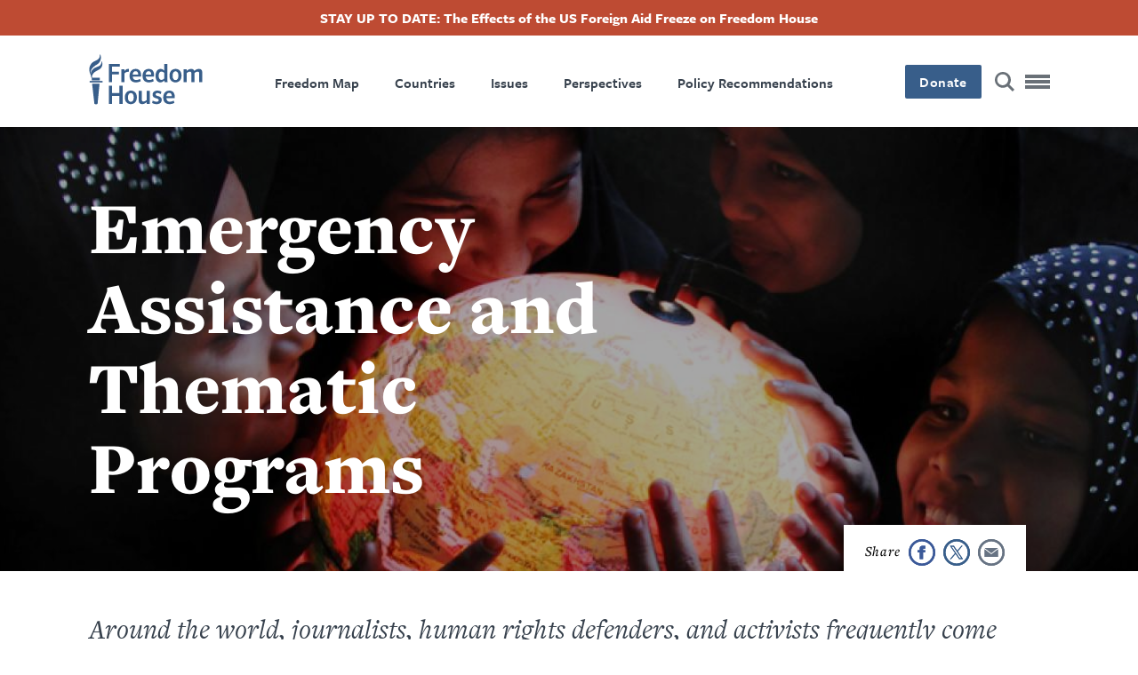

--- FILE ---
content_type: text/html; charset=UTF-8
request_url: https://freedomhouse.org/fil/node/464
body_size: 10803
content:
<!DOCTYPE html>
<html lang="fil" dir="ltr" class="has-alert-bar hide-title" prefix="content: http://purl.org/rss/1.0/modules/content/  dc: http://purl.org/dc/terms/  foaf: http://xmlns.com/foaf/0.1/  og: http://ogp.me/ns#  rdfs: http://www.w3.org/2000/01/rdf-schema#  schema: http://schema.org/  sioc: http://rdfs.org/sioc/ns#  sioct: http://rdfs.org/sioc/types#  skos: http://www.w3.org/2004/02/skos/core#  xsd: http://www.w3.org/2001/XMLSchema# ">
  <head>
    <meta charset="utf-8" />
<meta name="description" content="Around the world, journalists, human rights defenders, and activists frequently come under threat because they stand up for their fellow citizens." />
<link rel="canonical" href="https://freedomhouse.org/programs/emergency-assistance-and-thematic-programs" />
<link rel="image_src" href="https://freedomhouse.org/sites/default/files/styles/1380x450_fp_and_crop_/public/2020-02/Supriya_Biswas_326.2.jpg?h=fd5a3d95&amp;itok=PiL6sh8E" />
<meta name="google" content="2OCHclTWpVGNQzrZ6kz0pRpxN-Z2PJstfT9zpwte8rE,rcQVxlbjNn332cIiwfgtLr8O7TzXfBnwh7bBZTpCkrI" />
<meta property="og:site_name" content="Freedom House" />
<meta property="og:type" content="article" />
<meta property="og:url" content="https://freedomhouse.org/programs/emergency-assistance-and-thematic-programs" />
<meta property="og:title" content="Emergency Assistance and Thematic Programs" />
<meta property="og:description" content="Around the world, journalists, human rights defenders, and activists frequently come under threat because they stand up for their fellow citizens." />
<meta property="og:image" content="https://freedomhouse.org/sites/default/files/styles/1380x450_fp_and_crop_/public/2020-02/Supriya_Biswas_326.2.jpg?h=fd5a3d95&amp;itok=PiL6sh8E" />
<meta property="og:image:width" content="1380" />
<meta property="og:image:height" content="450" />
<meta property="og:image:alt" content="women and girls hold lit globe map of world" />
<meta name="twitter:card" content="summary_large_image" />
<meta name="twitter:description" content="Around the world, journalists, human rights defenders, and activists frequently come under threat because they stand up for their fellow citizens." />
<meta name="twitter:site" content="@freedomhouse" />
<meta name="twitter:title" content="Emergency Assistance and Thematic Programs" />
<meta name="twitter:site:id" content="18270066" />
<meta name="twitter:creator" content="@freedomhouse" />
<meta name="twitter:creator:id" content="18270066" />
<meta name="twitter:image" content="https://freedomhouse.org/sites/default/files/styles/1380x450_fp_and_crop_/public/2020-02/Supriya_Biswas_326.2.jpg?h=fd5a3d95&amp;itok=PiL6sh8E" />
<meta name="twitter:image:alt" content="women and girls hold lit globe map of world" />
<meta name="Generator" content="Drupal 10 (https://www.drupal.org)" />
<meta name="MobileOptimized" content="width" />
<meta name="HandheldFriendly" content="true" />
<meta name="viewport" content="width=device-width, initial-scale=1.0" />
<script type="application/ld+json">{
    "@context": "https://schema.org",
    "@graph": [
        {
            "@type": "Report",
            "headline": "Emergency Assistance and Thematic Programs",
            "name": "Emergency Assistance and Thematic Programs",
            "description": "Around the world, journalists, human rights defenders, and activists frequently come under threat because they stand up for their fellow citizens.",
            "about": [
                "Around the world",
                "journalists",
                "human rights defenders",
                "and activists frequently come under threat because they stand up for their fellow citizens."
            ],
            "image": {
                "@type": "ImageObject",
                "url": "https://freedomhouse.org/sites/default/files/styles/1380x450_fp_and_crop_/public/2020-02/Supriya_Biswas_326.2.jpg?h=fd5a3d95\u0026itok=PiL6sh8E"
            },
            "datePublished": "Wed, 02/19/2020 - 19:01",
            "isAccessibleForFree": "True",
            "dateModified": "Wed, 01/29/2025 - 17:20",
            "author": {
                "@type": "Organization",
                "@id": "https://freedomhouse.org/",
                "name": "Freedom House",
                "url": "https://freedomhouse.org/"
            },
            "publisher": {
                "@type": "Organization",
                "@id": "https://freedomhouse.org/",
                "name": "Freedom House",
                "url": "https://freedomhouse.org/"
            },
            "mainEntityOfPage": "https://freedomhouse.org/programs/emergency-assistance-and-thematic-programs"
        }
    ]
}</script>
<link rel="icon" href="/sites/default/files/favicon.ico" type="image/vnd.microsoft.icon" />
<link rel="alternate" hreflang="en" href="https://freedomhouse.org/programs/emergency-assistance-and-thematic-programs" />
<script>window.a2a_config=window.a2a_config||{};a2a_config.callbacks=[];a2a_config.overlays=[];a2a_config.templates={};</script>

    <title>Emergency Assistance and Thematic Programs | Freedom House</title>
    <link rel="stylesheet" media="all" href="/themes/contrib/stable/css/core/components/progress.module.css?t9jcn1" />
<link rel="stylesheet" media="all" href="/themes/contrib/stable/css/core/components/ajax-progress.module.css?t9jcn1" />
<link rel="stylesheet" media="all" href="/themes/contrib/stable/css/system/components/align.module.css?t9jcn1" />
<link rel="stylesheet" media="all" href="/themes/contrib/stable/css/system/components/fieldgroup.module.css?t9jcn1" />
<link rel="stylesheet" media="all" href="/themes/contrib/stable/css/system/components/container-inline.module.css?t9jcn1" />
<link rel="stylesheet" media="all" href="/themes/contrib/stable/css/system/components/clearfix.module.css?t9jcn1" />
<link rel="stylesheet" media="all" href="/themes/contrib/stable/css/system/components/details.module.css?t9jcn1" />
<link rel="stylesheet" media="all" href="/themes/contrib/stable/css/system/components/hidden.module.css?t9jcn1" />
<link rel="stylesheet" media="all" href="/themes/contrib/stable/css/system/components/item-list.module.css?t9jcn1" />
<link rel="stylesheet" media="all" href="/themes/contrib/stable/css/system/components/js.module.css?t9jcn1" />
<link rel="stylesheet" media="all" href="/themes/contrib/stable/css/system/components/nowrap.module.css?t9jcn1" />
<link rel="stylesheet" media="all" href="/themes/contrib/stable/css/system/components/position-container.module.css?t9jcn1" />
<link rel="stylesheet" media="all" href="/themes/contrib/stable/css/system/components/reset-appearance.module.css?t9jcn1" />
<link rel="stylesheet" media="all" href="/themes/contrib/stable/css/system/components/resize.module.css?t9jcn1" />
<link rel="stylesheet" media="all" href="/themes/contrib/stable/css/system/components/system-status-counter.css?t9jcn1" />
<link rel="stylesheet" media="all" href="/themes/contrib/stable/css/system/components/system-status-report-counters.css?t9jcn1" />
<link rel="stylesheet" media="all" href="/themes/contrib/stable/css/system/components/system-status-report-general-info.css?t9jcn1" />
<link rel="stylesheet" media="all" href="/themes/contrib/stable/css/system/components/tablesort.module.css?t9jcn1" />
<link rel="stylesheet" media="all" href="/modules/contrib/webform/css/webform.element.details.toggle.css?t9jcn1" />
<link rel="stylesheet" media="all" href="/modules/contrib/webform/css/webform.element.message.css?t9jcn1" />
<link rel="stylesheet" media="all" href="/modules/contrib/webform/css/webform.form.css?t9jcn1" />
<link rel="stylesheet" media="all" href="/modules/contrib/addtoany/css/addtoany.css?t9jcn1" />
<link rel="stylesheet" media="all" href="/modules/contrib/ckeditor_accordion/css/accordion.frontend.css?t9jcn1" />
<link rel="stylesheet" media="all" href="/modules/contrib/paragraphs/css/paragraphs.unpublished.css?t9jcn1" />
<link rel="stylesheet" media="all" href="/modules/contrib/simple_popup_blocks/css/simple_popup_blocks.css?t9jcn1" />
<link rel="stylesheet" media="all" href="/modules/contrib/webform/css/webform.theme.classy.css?t9jcn1" />
<link rel="stylesheet" media="all" href="/themes/contrib/stable/css/core/assets/vendor/normalize-css/normalize.css?t9jcn1" />
<link rel="stylesheet" media="all" href="/themes/contrib/stable/css/core/normalize-fixes.css?t9jcn1" />
<link rel="stylesheet" media="all" href="/themes/contrib/classy/css/components/action-links.css?t9jcn1" />
<link rel="stylesheet" media="all" href="/themes/contrib/classy/css/components/breadcrumb.css?t9jcn1" />
<link rel="stylesheet" media="all" href="/themes/contrib/classy/css/components/button.css?t9jcn1" />
<link rel="stylesheet" media="all" href="/themes/contrib/classy/css/components/collapse-processed.css?t9jcn1" />
<link rel="stylesheet" media="all" href="/themes/contrib/classy/css/components/container-inline.css?t9jcn1" />
<link rel="stylesheet" media="all" href="/themes/contrib/classy/css/components/details.css?t9jcn1" />
<link rel="stylesheet" media="all" href="/themes/contrib/classy/css/components/exposed-filters.css?t9jcn1" />
<link rel="stylesheet" media="all" href="/themes/contrib/classy/css/components/field.css?t9jcn1" />
<link rel="stylesheet" media="all" href="/themes/contrib/classy/css/components/form.css?t9jcn1" />
<link rel="stylesheet" media="all" href="/themes/contrib/classy/css/components/icons.css?t9jcn1" />
<link rel="stylesheet" media="all" href="/themes/contrib/classy/css/components/inline-form.css?t9jcn1" />
<link rel="stylesheet" media="all" href="/themes/contrib/classy/css/components/item-list.css?t9jcn1" />
<link rel="stylesheet" media="all" href="/themes/contrib/classy/css/components/link.css?t9jcn1" />
<link rel="stylesheet" media="all" href="/themes/contrib/classy/css/components/links.css?t9jcn1" />
<link rel="stylesheet" media="all" href="/themes/contrib/classy/css/components/menu.css?t9jcn1" />
<link rel="stylesheet" media="all" href="/themes/contrib/classy/css/components/more-link.css?t9jcn1" />
<link rel="stylesheet" media="all" href="/themes/contrib/classy/css/components/pager.css?t9jcn1" />
<link rel="stylesheet" media="all" href="/themes/contrib/classy/css/components/tabledrag.css?t9jcn1" />
<link rel="stylesheet" media="all" href="/themes/contrib/classy/css/components/tableselect.css?t9jcn1" />
<link rel="stylesheet" media="all" href="/themes/contrib/classy/css/components/tablesort.css?t9jcn1" />
<link rel="stylesheet" media="all" href="/themes/contrib/classy/css/components/tabs.css?t9jcn1" />
<link rel="stylesheet" media="all" href="/themes/contrib/classy/css/components/textarea.css?t9jcn1" />
<link rel="stylesheet" media="all" href="/themes/contrib/classy/css/components/ui-dialog.css?t9jcn1" />
<link rel="stylesheet" media="all" href="/themes/contrib/classy/css/components/messages.css?t9jcn1" />
<link rel="stylesheet" media="all" href="/themes/contrib/classy/css/components/progress.css?t9jcn1" />
<link rel="stylesheet" media="all" href="/themes/custom/ts_freedomhouse/js/lib/aos-animation/aos.css?t9jcn1" />
<link rel="stylesheet" media="all" href="/themes/custom/ts_freedomhouse/js/lib/splitting/splitting.css?t9jcn1" />
<link rel="stylesheet" media="all" href="/themes/custom/ts_freedomhouse/dist/main.css?t9jcn1" />

    <link rel="stylesheet" href="https://use.typekit.net/ydk7xlb.css">
    <script type="application/json" data-drupal-selector="drupal-settings-json">{"path":{"baseUrl":"\/","pathPrefix":"fil\/","currentPath":"node\/464","currentPathIsAdmin":false,"isFront":false,"currentLanguage":"fil"},"pluralDelimiter":"\u0003","suppressDeprecationErrors":true,"gtag":{"tagId":"","consentMode":false,"otherIds":[],"events":[],"additionalConfigInfo":[]},"ajaxPageState":{"libraries":"[base64]","theme":"ts_freedomhouse","theme_token":null},"ajaxTrustedUrl":{"form_action_p_pvdeGsVG5zNF_XLGPTvYSKCf43t8qZYSwcfZl2uzM":true},"gtm":{"tagId":null,"settings":{"data_layer":"dataLayer","include_classes":false,"allowlist_classes":"google\nnonGooglePixels\nnonGoogleScripts\nnonGoogleIframes","blocklist_classes":"customScripts\ncustomPixels","include_environment":true,"environment_id":"env-2","environment_token":"3S_-G9VkAiUNDDX1WIo-Mg"},"tagIds":["GTM-MDVVC3S"]},"parallax_bg":[{"selector":".report-code-tnr .paragraph--type--full-width-cta, .report-code-ppi .paragraph--type--full-width-cta","description":"","position":"0","speed":0.2}],"simple_popup_blocks":{"settings":[{"identifier":"block-politicalprisonersinitiativepopup","uid":"ppi_person_profiles","type":"1","css_selector":"1","layout":"4","visit_counts":"0","overlay":"1","trigger_method":"1","trigger_selector":".media--type-person-profile .expand-card-button","enable_escape":"1","delay":0,"minimize":0,"close":"1","use_time_frequency":0,"time_frequency":"3600","show_minimized_button":0,"width":"1","cookie_expiry":"0","status":"1","trigger_width":null}]},"ckeditorAccordion":{"accordionStyle":{"collapseAll":1,"keepRowsOpen":0,"animateAccordionOpenAndClose":1,"openTabsWithHash":1,"allowHtmlInTitles":0}},"field_group":{"html_element":{"mode":"default","context":"view","settings":{"classes":"newsletter-webform","show_empty_fields":false,"id":"","element":"div","show_label":false,"label_element":"h3","label_element_classes":"","attributes":"","effect":"none","speed":"fast"}}},"ajax":[],"user":{"uid":0,"permissionsHash":"2cfab7706dda1874e087dc3494627378a15990a17ba39e1dacf68e4c201b3daa"}}</script>
<script src="/core/misc/drupalSettingsLoader.js?v=10.5.4"></script>
<script src="/modules/contrib/google_tag/js/gtag.js?t9jcn1"></script>
<script src="/modules/contrib/google_tag/js/gtm.js?t9jcn1"></script>

  </head>
  <body class="path-node page-node-type-page">
    <!-- Grid Layout Checker -->
        <!-- END Grid Layout Checker -->

    <a href="#main-content" class="visually-hidden focusable skip-link">
      Skip to main content
    </a>

    <div id="accessibility-url">
      <a href="/accessibility" class="visually-hidden focusable skip-link">
		    Accessibility
      </a>
    </div>

    <noscript><iframe src="https://www.googletagmanager.com/ns.html?id=GTM-MDVVC3S&gtm_auth=3S_-G9VkAiUNDDX1WIo-Mg&gtm_preview=env-2&gtm_cookies_win=x"
                  height="0" width="0" style="display:none;visibility:hidden"></iframe></noscript>

      <div class="dialog-off-canvas-main-canvas" data-off-canvas-main-canvas>
      <header id="page-header">
          <div id="block-alertbar" data-block-plugin-id="block_content:2ae77377-87eb-47d0-9083-9f8f798dc802" class="block block-block-content block-block-content2ae77377-87eb-47d0-9083-9f8f798dc802 alert-bar">
                            <a href="/fil/node/7515">
                      
            <div class="clearfix text-formatted field field--name-body field--type-text-with-summary field--label-hidden field__item"><p>STAY UP TO DATE: The Effects of the US Foreign Aid Freeze on Freedom House</p>
</div>
      
                      </a>
                </div>

        <div class="language-switcher-language-url block block-language block-language-blocklanguage-interface" id="block-languageswitcher" role="navigation" data-block-plugin-id="language_block:language_interface">
  
    
      
  </div>

    <div class="container">
      <div class="top-row content-side-padding">
        <div class="site-logo">
          <a href="https://freedomhouse.org/fil"><img src="/themes/custom/ts_freedomhouse/logo.svg" alt="Freedom House Logo - Torch next to words Freedom House"/></a>
        </div>
        <nav role="navigation" aria-labelledby="block-primarynavigation-menu" id="block-primarynavigation" data-block-plugin-id="system_menu_block:primary-navigation" class="block block-menu navigation menu--primary-navigation">
            
  <h2 class="visually-hidden" id="block-primarynavigation-menu">Primary Navigation</h2>
  

        
              <ul class="menu">
                    <li class="menu-item">
        <a href="/fil/node/178" data-drupal-link-system-path="node/178">Freedom Map</a>
              </li>
                <li class="menu-item">
        <a href="/fil/node/183" data-drupal-link-system-path="node/183">Countries</a>
              </li>
                <li class="menu-item">
        <a href="/fil/node/351" data-drupal-link-system-path="node/351">Issues</a>
              </li>
                <li class="menu-item">
        <a href="/fil/node/3203" data-drupal-link-system-path="node/3203">Perspectives</a>
              </li>
                <li class="menu-item">
        <a href="/fil/node/352" data-drupal-link-system-path="node/352">Policy Recommendations</a>
              </li>
        </ul>
  


  </nav>

        <div class="main-nav__right">
          <div class="donate-button">
            <button class="button blue" onclick="window.location.href = 'https://connect.clickandpledge.com/w/Form/bff8aefe-8dd8-4ec4-84cd-96d55f9b5fa1?638073202180975148'">Donate</button>
          </div>

          <a href="/search/" class="search-button" aria-label="Search" title="Search"></a>

          <button class="menu-toggle" aria-label="Open mobile menu" title="Menu Toggle">
            <div class="ts-menu-toggle-wrapper">
              <span></span>
            </div>
          </button>
        </div>
      </div>
    </div>
    <div class="mega-menu mobile-menu-target">
      <span class="hr"></span>
      <div class="grid">
        <div class="mega-menu__left">
                    <div class="mega-custom-block">Expanding Freedom and Democracy</div>
          <nav role="navigation" aria-labelledby="block-quicklinks-menu" id="block-quicklinks" data-block-plugin-id="system_menu_block:quicklinks" class="block block-menu navigation menu--quicklinks">
      
  <h2 id="block-quicklinks-menu">Quicklinks</h2>
  

        
              <ul class="menu">
                    <li class="menu-item">
        <a href="/fil/node/3203" data-drupal-link-system-path="node/3203">Perspectives Blog</a>
              </li>
                <li class="menu-item">
        <a href="/fil/node/183" data-drupal-link-system-path="node/183">Find A Country</a>
              </li>
                <li class="menu-item">
        <a href="/fil/node/178" data-drupal-link-system-path="node/178">Explore The Map</a>
              </li>
                <li class="menu-item">
        <a href="/fil/node/344" data-drupal-link-system-path="node/344">Events</a>
              </li>
        </ul>
  


  </nav>

          <div class="hr mobile"></div>
        </div>
        <nav role="navigation" aria-labelledby="block-megamenu-menu" id="block-megamenu" data-block-plugin-id="system_menu_block:mega-menu" class="block block-menu navigation menu--mega-menu">
            
  <h2 class="visually-hidden" id="block-megamenu-menu">Mega Menu</h2>
  

        
              <ul class="menu">
                    <li class="menu-item menu-item--expanded">
        <a href="/fil/node/387" data-drupal-link-system-path="node/387">Reports</a>
                                <ul class="menu">
                    <li class="menu-item">
        <a href="/fil/taxonomy/term/51" data-drupal-link-system-path="taxonomy/term/51">Freedom in the World</a>
              </li>
                <li class="menu-item">
        <a href="/fil/taxonomy/term/42" data-drupal-link-system-path="taxonomy/term/42">Freedom on the Net</a>
              </li>
                <li class="menu-item">
        <a href="/fil/taxonomy/term/50" data-drupal-link-system-path="taxonomy/term/50">Nations in Transit</a>
              </li>
                <li class="menu-item">
        <a href="/fil/node/3884" data-drupal-link-system-path="node/3884">Transnational Repression</a>
              </li>
                <li class="menu-item">
        <a href="/fil/node/3706" data-drupal-link-system-path="node/3706">Election Watch for the Digital Age</a>
              </li>
                <li class="menu-item">
        <a href="https://freedomhouse.org/report/china-dissent-monitor">China Dissent Monitor</a>
              </li>
                <li class="menu-item">
        <a href="/fil/node/488" data-drupal-link-system-path="node/488">Archives</a>
              </li>
        </ul>
  
              </li>
                <li class="menu-item menu-item--expanded">
        <a href="/fil/node/351" data-drupal-link-system-path="node/351">Our Issues</a>
                                <ul class="menu">
                    <li class="menu-item">
        <a href="https://freedomhouse.org/issues/countering-authoritarianism">Countering Authoritarianism</a>
              </li>
                <li class="menu-item">
        <a href="https://freedomhouse.org/issues/supporting-defenders-democratic-change">Supporting Defenders for Democratic Change</a>
              </li>
                <li class="menu-item">
        <a href="https://freedomhouse.org/issues/promoting-global-democratic-landscape">Promoting a Global Democratic Landscape</a>
              </li>
        </ul>
  
              </li>
                <li class="menu-item menu-item--expanded menu-item--active-trail">
        <a href="/fil/node/447" data-drupal-link-system-path="node/447">Programs</a>
                                <ul class="menu">
                    <li class="menu-item">
        <a href="/fil/node/5842" data-drupal-link-system-path="node/5842">Free Them All: The Fred Hiatt Program to Free Political Prisoners</a>
              </li>
        </ul>
  
              </li>
                <li class="menu-item menu-item--expanded">
        <a href="/fil/node/352" data-drupal-link-system-path="node/352">Policy Recommendations</a>
                                <ul class="menu">
                    <li class="menu-item">
        <a href="/fil/node/372" data-drupal-link-system-path="node/372">Testimony and Advocacy Letters</a>
              </li>
                <li class="menu-item">
        <a href="/fil/taxonomy/term/64" data-drupal-link-system-path="taxonomy/term/64">Strengthening US Democracy</a>
              </li>
        </ul>
  
              </li>
                <li class="menu-item">
        <a href="/fil/node/183" data-drupal-link-system-path="node/183">Countries</a>
              </li>
                <li class="menu-item">
        <a href="/fil/node/344" data-drupal-link-system-path="node/344">Events</a>
              </li>
                <li class="menu-item">
        <a href="/fil/node/3203" data-drupal-link-system-path="node/3203">Perspectives Blog</a>
              </li>
                <li class="menu-item menu-item--expanded">
        <a href="/fil/node/2121" data-drupal-link-system-path="node/2121">News Releases &amp; Statements</a>
                                <ul class="menu">
                    <li class="menu-item">
        <a href="/fil/node/6640" data-drupal-link-system-path="node/6640">Media Center</a>
              </li>
        </ul>
  
              </li>
                <li class="menu-item menu-item--expanded">
        <a href="/fil/node/337" data-drupal-link-system-path="node/337">About Us</a>
                                <ul class="menu">
                    <li class="menu-item">
        <a href="/fil/node/343" data-drupal-link-system-path="node/343">History</a>
              </li>
                <li class="menu-item">
        <a href="/fil/node/338" data-drupal-link-system-path="node/338">Board and Leadership</a>
              </li>
                <li class="menu-item">
        <a href="/fil/node/342" data-drupal-link-system-path="node/342">Our Experts</a>
              </li>
                <li class="menu-item">
        <a href="/fil/node/3814" data-drupal-link-system-path="node/3814">Ways to Give</a>
              </li>
                <li class="menu-item">
        <a href="/fil/node/345" data-drupal-link-system-path="node/345">Financials</a>
              </li>
                <li class="menu-item">
        <a href="https://freedomhouse.org/careers">Careers</a>
              </li>
                <li class="menu-item">
        <a href="/fil/node/346" data-drupal-link-system-path="node/346">Contact Us</a>
              </li>
        </ul>
  
              </li>
                <li class="menu-item">
        <a href="/fil/node/2123" data-drupal-link-system-path="node/2123">Sign Up for Updates</a>
              </li>
        </ul>
  


  </nav>

      </div>
      <div class="mega-menu-bottom">
      </div>
    </div>
      </header>

  <div  class="region region-content" id="main-content" role="main">
  <div data-drupal-messages-fallback class="hidden"></div>
<div id="block-ts-freedomhouse-content" data-block-plugin-id="system_main_block" class="block block-system block-system-main-block">
  
    
      
  
  
        
<div class="node node--type-page node--view-mode-full ds-1col clearfix share-buttons-on">


        
  



  
  <div class="field field--name-field-header field--type-entity-reference-revisions field--label-hidden basic-page-header-field field__item">    
            <div class="paragraph paragraph--type--basic-header paragraph--view-mode--default no-inset">
        
            <div class="field field--name-field-image field--type-entity-reference field--label-hidden field__item"><article class="media media--type-image media--view-mode-basic-hero">
  
      
            <div class="field field--name-image field--type-image field--label-hidden field__item">    <picture>
                  <source srcset="/sites/default/files/styles/1940x562_fp_scale_crop_/public/2020-02/Supriya_Biswas_326.2.jpg.webp?itok=ntxLNpoj 1x" media="(min-width: 1441px)" type="image/webp" width="1940" height="562"/>
              <source srcset="/sites/default/files/styles/1380x450_fp_and_crop_/public/2020-02/Supriya_Biswas_326.2.jpg?h=fd5a3d95&amp;itok=PiL6sh8E 1x" media="(min-width: 992px) and (max-width: 1440px)" type="image/jpeg" width="1380" height="450"/>
              <source srcset="/sites/default/files/styles/1380x450_fp_and_crop_/public/2020-02/Supriya_Biswas_326.2.jpg?h=fd5a3d95&amp;itok=PiL6sh8E 1x" media="(min-width: 768px) and (max-width: 991px)" type="image/jpeg" width="1380" height="450"/>
              <source srcset="/sites/default/files/styles/768x400_fp_scale_crop_/public/2020-02/Supriya_Biswas_326.2.jpg.webp?itok=3ZHxNurf 1x" media="(min-width: 401px) and (max-width: 767px)" type="image/webp" width="768" height="400"/>
              <source srcset="/sites/default/files/styles/400x280_fp_scale_crop_/public/2020-02/Supriya_Biswas_326.2.jpg.webp?itok=pXhOEJnd 1x" media="(min-width: 0px) and (max-width: 400px)" type="image/webp" width="400" height="280"/>
                  <img loading="lazy" width="400" height="280" src="/sites/default/files/styles/400x280_fp_scale_crop_/public/2020-02/Supriya_Biswas_326.2.jpg.webp?itok=pXhOEJnd" alt="women and girls hold lit globe map of world" typeof="foaf:Image" />

  </picture>

</div>
      
  </article>
</div>
      
        <div class="grid basic-header-grid">
          <div class="basic-header-text-wrapper">
            <div class="basic-header-text-flex">
                              <div class="card-title">
                                      
                    
                                  </div>
                            <h1 class="basic-h1">Emergency Assistance and Thematic Programs</h1>
              
            </div>
          </div>
        </div>
        <div class="basic-header-image-overlay">
        </div>
              </div>
            </div>

  <div class="share-buttons-wrapper grid">
    <!-- Go to www.addthis.com/dashboard to customize your tools -->
  <div class="container share-buttons a2a_kit">
    <a class="a2a_button_facebook" href=" " title="Facebook" aria-label="Share this page on Facebook">
      <img src="/themes/custom/ts_freedomhouse/img/share-facebook.svg" alt="Facebook" width="30" height="30">
    </a>
    <a class="a2a_button_twitter" href=" " title="Twitter" aria-label="Share this page on Twitter">
      <img src="/themes/custom/ts_freedomhouse/img/share-twitter.svg" alt="Twitter" width="30" height="30">
    </a>
    <a class="a2a_button_email" href=" " title="Email" aria-label="Share this page via email" target="_blank">
      <img src="/themes/custom/ts_freedomhouse/img/share-email.svg" alt="Email" width="30" height="30">
    </a>
      </div>

  </div>

  <div class="grid intro-text-paragraph friendly-block">
    <div class="field field--name-field-intro field--type-text-with-summary field--label-hidden field__item intro-text"><p>Around the world, journalists, human rights defenders, and activists frequently come under threat because they stand up for their fellow citizens.</p>
</div>
  </div>

      <div class="field field--name-field-page-blocks field--type-entity-reference-revisions field--label-hidden page blocks field__items">
      <span class='hr'></span>
                <div class="lovey-block text-paragraph ">
    <div class="paragraph paragraph--type--text paragraph--view-mode--default grid">
              
            <div class="clearfix text-formatted field field--name-field-text field--type-text-with-summary field--label-hidden field__item"><h2><span>Emergency Assistance to Frontline Activists&nbsp;</span></h2><p>Freedom House is a leading provider of emergency financial assistance to at-risk human rights defenders globally.<span> </span>Since 2007, through its Emergency Assistance Program (EAP), Freedom House has supported over 13,000 human rights defenders, totaling more than $56 million in direct support.</p><p>The Emergency Assistance Program (EAP) <span>Provides short-term support to <strong>human rights defenders (HRDs), civil society organizations (CSOs), non-traditional advocates, and survivors of severe religious persecution on the basis of belief or non-belief. </strong>The program has worked to support individuals and organizations in some of the world’s most repressive and conflict-ridden environments. On a&nbsp;</span><em><span>yearly</span></em><span> basis, the program supports more than 1,500 HRDs, CSOs, and survivors of severe religious persecution with emergency assistance, urgent advocacy grants, and preventive security projects</span><em><span>.</span></em></p><p><span>EAP<strong>&nbsp;</strong>supports requests for:</span></p><ul><li><span>Security such as improving physical security of home or office or secure transportation</span></li><li><span>Temporary relocation, including for families/dependents affected by the threat</span></li><li><span>Medical expenses, including psycho-social support</span></li><li><span>Legal representation and trial monitoring</span></li><li><span>Prison visits</span></li><li><span>Humanitarian assistance and dependent support</span></li><li><span>Equipment replacement if confiscated or damaged</span></li></ul><p><span><strong>Rapid Response Grants</strong></span></p><p><span>EAP also provides small, rapid response grants to at-risk CSOs to respond to changes in their threat landscape and to take advantage of time-bound opportunities for advocacy.</span></p><p><span><strong>Advocacy and Opportunity:&nbsp;</strong>EAP provides rapid response advocacy and opportunity grants to give CSOs the resources to protect and expand their rights to organize, associate, or assemble or to advance the rights and safety of minority communities.</span></p><p><span><strong>Resiliency</strong>: EAP provides security grants to support human rights CSOs in proactively preventing and mitigating the threats they face, including supporting holistic digital or physical security training, to help them continue to work in high-risk environments.</span></p></div>
      
          </div>
  </div>

          </div>
  
  
</div>


  </div>
<div id="block-ts-freedomhouse-newsletterpopup" data-block-plugin-id="block_content:93e048de-8229-4fd2-a658-2250cbdf885c" class="block block-block-content block-block-content93e048de-8229-4fd2-a658-2250cbdf885c">
  
    
      
<div  class="newsletter-webform">
  <div class="newsletter-webform__wrapper">
    <div class="newsletter-webform__interior">

            <button class="newsletter-webform__close" id="modal-close">
        <?xml version="1.0" encoding="UTF-8"?>
<svg width="12px" height="12px" viewBox="0 0 12 12" version="1.1" xmlns="http://www.w3.org/2000/svg" xmlns:xlink="http://www.w3.org/1999/xlink">
    <title>6E55EA53-B09E-4B49-9355-9E2A3E37B765</title>
    <g id="Search" stroke="none" stroke-width="1" fill="none" fill-rule="evenodd">
        <g id="fh_search_mobile_filter" transform="translate(-355.000000, -253.000000)" fill="#385E8A" fill-rule="nonzero">
            <g id="icon/close" transform="translate(355.000000, 253.000000)">
                <polygon id="Path" points="12 10.538 7.408 5.9905 11.954 1.4035 10.538 0 5.993 4.5895 1.405 0.0455 0 1.4505 4.593 6.003 0.0455 10.595 1.4505 12 6.0065 7.404 10.5965 11.954"></polygon>
            </g>
        </g>
    </g>
</svg>
      </button>

            <div class="newsletter-webform__image">
        
            <div class="field field--name-field-partners-logo field--type-entity-reference field--label-hidden field__item"><article class="media media--type-image media--view-mode-_-up-card">
  
      
            <div class="field field--name-image field--type-image field--label-hidden field__item">    <picture>
                  <source srcset="/sites/default/files/styles/650x382_fp_scale_crop_/public/2024-11/Newsletter_hero.png.webp?itok=yex-lwFD 1x" media="(min-width: 1441px)" type="image/webp" width="650" height="382"/>
              <source srcset="/sites/default/files/styles/650x382_fp_scale_crop_/public/2024-11/Newsletter_hero.png.webp?itok=yex-lwFD 1x" media="(min-width: 992px) and (max-width: 1440px)" type="image/webp" width="650" height="382"/>
              <source srcset="/sites/default/files/styles/650x382_fp_scale_crop_/public/2024-11/Newsletter_hero.png.webp?itok=yex-lwFD 1x" media="(min-width: 768px) and (max-width: 991px)" type="image/webp" width="650" height="382"/>
              <source srcset="/sites/default/files/styles/420x250_fp_scale_crop_/public/2024-11/Newsletter_hero.png.webp?itok=dZET0DgB 1x" media="(min-width: 401px) and (max-width: 767px)" type="image/webp" width="420" height="250"/>
              <source srcset="/sites/default/files/styles/308x182_fp_scale_crop_/public/2024-11/Newsletter_hero.png.webp?itok=QqIRkw5G 1x" media="(min-width: 0px) and (max-width: 400px)" type="image/webp" width="308" height="182"/>
                  <img loading="lazy" width="308" height="182" src="/sites/default/files/styles/308x182_fp_scale_crop_/public/2024-11/Newsletter_hero.png.webp?itok=QqIRkw5G" alt="Post Election celebration in Guatemala" typeof="foaf:Image" />

  </picture>

</div>
      
  </article>
</div>
      
      </div>

            <div class="newsletter-webform__text-and-form">

                <div class="newsletter-webform__title">
          
            <div class="field field--name-field-title field--type-string field--label-hidden field__item">Know what&#039;s happening around the world.</div>
      
        </div>

                <div class="newsletter-webform__body">
          
            <div class="clearfix text-formatted field field--name-body field--type-text-with-summary field--label-hidden field__item"><p>Sign up to receive the Freedom House weekly newsletter.</p>
</div>
      
        </div>

                <div class="newsletter-webform__errors"></div>

                
            <div class="field field--name-field-webform field--type-webform field--label-hidden field__item"><form class="webform-submission-form webform-submission-add-form webform-submission-newsletter-form webform-submission-newsletter-add-form webform-submission-newsletter-node-464-form webform-submission-newsletter-node-464-add-form js-webform-details-toggle webform-details-toggle" data-drupal-selector="webform-submission-newsletter-node-464-add-form" action="/fil/node/464" method="post" id="webform-submission-newsletter-node-464-add-form" accept-charset="UTF-8">
  
  <div class="js-form-item form-item js-form-type-email form-type-email js-form-item-email form-item-email">
      <label for="edit-email" class="js-form-required form-required">Email</label>
        <input data-webform-required-error="Please enter your email address." data-drupal-selector="edit-email" type="email" id="edit-email" name="email" value="" size="60" maxlength="254" class="form-email required" required="required" aria-required="true" />

        </div>
<div data-drupal-selector="edit-actions" class="form-actions webform-actions js-form-wrapper form-wrapper" id="edit-actions"><input class="webform-button--submit button button--primary js-form-submit form-submit" data-drupal-selector="edit-actions-submit" type="submit" id="edit-actions-submit" name="op" value="Subscribe" />

</div>
<input autocomplete="off" data-drupal-selector="form-qovkhs3edakkmv-ui1ehm-lytloa9vroexaub3glsk" type="hidden" name="form_build_id" value="form-qOVkhS3EdakkMv_UI1EHm_-lytlOA9VRoeXAub3glSk" />
<input data-drupal-selector="edit-webform-submission-newsletter-node-464-add-form" type="hidden" name="form_id" value="webform_submission_newsletter_node_464_add_form" />
<div class="first_name-textfield js-form-wrapper form-wrapper" style="display: none !important;"><div class="js-form-item form-item js-form-type-textfield form-type-textfield js-form-item-first-name form-item-first-name">
      <label for="edit-first-name">Leave this field blank</label>
        <input autocomplete="off" data-drupal-selector="edit-first-name" type="text" id="edit-first-name" name="first_name" value="" size="20" maxlength="128" class="form-text" />

        </div>
</div>


  
</form>
</div>
      
      </div>
    </div>
  </div>
</div>

  </div>

</div>


  <div  class="region region-content-bottom" id="main-content" role="main">
  



<span class="hr"></span>
<div id="block-newslettersignup" data-block-plugin-id="newsletter_signup" class="cta block block-frho-common block-newsletter-signup">
  <div class="container">
    <div class="newsletter-block cta__wrapper">

      <div class="grid">
                <div class="heading-intro-wrapper">

                                <h2 class="inline h3">Be the first to know what&#039;s happening.</h2>
          
                                <div class="paragraph--type--text newsletter-intro body-base-sans-book"><p>Join the Freedom House weekly newsletter</p></div>
                  </div>

                          <div class="link-wrapper">
            <div class="button large-button blue chevron-right remove-padding">
              <a class="button large-button blue subscribe-block-button" href="/node/2123">Subscribe</a>
            </div>
          </div>
              </div>
    </div>
  </div>
</div>
</div>


<button class="back-to-top" aria-hidden="true">Top</button>

<footer>
  <div class="grid">
    <nav role="navigation" aria-labelledby="block-footermainmenu-menu" id="block-footermainmenu" data-block-plugin-id="system_menu_block:footer-main-menu" class="block block-menu navigation menu--footer-main-menu">
            
  <h2 class="visually-hidden" id="block-footermainmenu-menu">Footer Main Menu</h2>
  

        
              <ul class="menu">
                    <li class="menu-item">
        <a href="/fil/node/351" data-drupal-link-system-path="node/351">Our Issues</a>
              </li>
                <li class="menu-item">
        <a href="/fil/node/183" data-drupal-link-system-path="node/183">Countries</a>
              </li>
                <li class="menu-item">
        <a href="/fil/node/352" data-drupal-link-system-path="node/352">Policy Recommendations</a>
              </li>
                <li class="menu-item">
        <a href="/fil/node/178" data-drupal-link-system-path="node/178">Explore the Map</a>
              </li>
                <li class="menu-item">
        <a href="https://connect.clickandpledge.com/w/Form/bff8aefe-8dd8-4ec4-84cd-96d55f9b5fa1?638073202180975148=">Donate</a>
              </li>
                <li class="menu-item">
        <a href="/fil/node/2120" data-drupal-link-system-path="node/2120">News &amp; Perspectives</a>
              </li>
                <li class="menu-item">
        <a href="/fil/node/387" data-drupal-link-system-path="node/387">Reports</a>
              </li>
                <li class="menu-item">
        <a href="/fil/node/344" data-drupal-link-system-path="node/344">Events</a>
              </li>
                <li class="menu-item">
        <a href="/fil/node/337" data-drupal-link-system-path="node/337">About</a>
              </li>
                <li class="menu-item">
        <a href="https://phe.tbe.taleo.net/phe01/ats/careers/v2/jobSearch?act=redirectCwsV2&amp;cws=39&amp;org=FREEHOUS">Careers</a>
              </li>
        </ul>
  


  </nav>


    <div class="footer-address">
      <h3 class="footer-header">Address</h3>
      <p>1850 M St. NW Floor 11</br>
      Washington, DC 20036</p>
      <a href="tel:(202) 296-5101">(202) 296-5101</a>
    </div>

    <div class="footer-contact">
      <h3 class="footer-header">General Inquiries</h3>
      <a href="/cdn-cgi/l/email-protection#a2cbccc4cde2c4d0c7c7c6cdcfcacdd7d1c78ccdd0c5"><span class="__cf_email__" data-cfemail="5f363139301f392d3a3a3b303237302a2c3a71302d38">[email&#160;protected]</span></a>

      <h3 class="footer-header">Press & Media</h3>
      <a href="/cdn-cgi/l/email-protection#fd8d8f988e8ebd9b8f98989992909592888e98d3928f9a"><span class="__cf_email__" data-cfemail="3444465147477452465151505b595c5b4147511a5b4653">[email&#160;protected]</span></a>
    </div>
  </div>

  <div class="container">
    <div class="content-side-padding footer-bottom">
      <div class="social-menu">
        <nav role="navigation" aria-labelledby="block-footersocialmenu-menu" id="block-footersocialmenu" data-block-plugin-id="system_menu_block:footer-social-menu" class="block block-menu navigation menu--footer-social-menu">
            
  <h2 class="visually-hidden" id="block-footersocialmenu-menu">Footer Social Menu</h2>
  

        
    <h3 class="footer-header">Follow</h3>
            <ul class="menu">
                    <li class="menu-item">
          <a href="https://www.facebook.com/FreedomHouseDC/" class="Facebook"><span class="visually-hidden">Facebook</span></a>
              </li>
                <li class="menu-item">
          <a href="https://twitter.com/freedomhouse" class="Twitter"><span class="visually-hidden">Twitter</span></a>
              </li>
                <li class="menu-item">
          <a href="https://www.instagram.com/officialfreedomhouse" class="Instagram "><span class="visually-hidden">Instagram </span></a>
              </li>
                <li class="menu-item">
          <a href="https://www.threads.net/@officialfreedomhouse" class="Threads"><span class="visually-hidden">Threads</span></a>
              </li>
        </ul>
  


  </nav>

      </div>

      <div class="footer-bottom-right">

                <div class="footer-bottom-right__menu-copyright">

                    <div class="footer-bottom-right__menu">
            <nav role="navigation" aria-labelledby="block-footer-menu" id="block-footer" data-block-plugin-id="system_menu_block:footer" class="block block-menu navigation menu--footer">
            
  <h2 class="visually-hidden" id="block-footer-menu">Footer</h2>
  

        
              <ul class="menu">
                    <li class="menu-item">
        <a href="/fil/sitemap.xml" data-drupal-link-system-path="sitemap.xml">Site Map</a>
              </li>
                <li class="menu-item">
        <a href="/fil/node/346" data-drupal-link-system-path="node/346">Contact Us</a>
              </li>
                <li class="menu-item">
        <a href="/fil/node/2123" data-drupal-link-system-path="node/2123">Manage Subscriptions</a>
              </li>
                <li class="menu-item">
        <a href="/fil/node/353" data-drupal-link-system-path="node/353">Privacy Policy</a>
              </li>
                <li class="menu-item">
        <a href="/fil/node/354" data-drupal-link-system-path="node/354">Content Permissions</a>
              </li>
                <li class="menu-item">
        <a href="https://freedomhouse.org/disclosure-statements-0">Disclosure Statements</a>
              </li>
        </ul>
  


  </nav>

          </div>

                    <div class="footer-bottom-right__copyright">
            <span class="copyright">@2026 FreedomHouse</span>
          </div>
        </div>

                          <div class="footer-bottom-right__501c3">
            <span class="utility-small">Freedom House is a 501(c)(3) organization registered in the US under EIN: 13-1656647.</span>
          </div>
              </div>
    </div>
  </div>
</footer>

  </div>

    
    <script data-cfasync="false" src="/cdn-cgi/scripts/5c5dd728/cloudflare-static/email-decode.min.js"></script><script src="/core/assets/vendor/jquery/jquery.min.js?v=3.7.1"></script>
<script src="/core/assets/vendor/once/once.min.js?v=1.0.1"></script>
<script src="/sites/default/files/languages/fil_5MPKHNyDl8dH0GrQIs1quP76E8hwIfQPSfk8h4waLzY.js?t9jcn1"></script>
<script src="/core/misc/drupal.js?v=10.5.4"></script>
<script src="/core/misc/drupal.init.js?v=10.5.4"></script>
<script src="/core/assets/vendor/tabbable/index.umd.min.js?v=6.2.0"></script>
<script src="/modules/contrib/addtoany/js/addtoany.js?v=10.5.4"></script>
<script src="/modules/contrib/ckeditor_accordion/js/accordion.frontend.min.js?t9jcn1"></script>
<script src="https://static.addtoany.com/menu/page.js"></script>
<script src="/modules/custom/frho_paragraphs/js/caption.js?t9jcn1"></script>
<script src="/core/misc/progress.js?v=10.5.4"></script>
<script src="/core/assets/vendor/loadjs/loadjs.min.js?v=4.3.0"></script>
<script src="/core/misc/debounce.js?v=10.5.4"></script>
<script src="/core/misc/announce.js?v=10.5.4"></script>
<script src="/core/misc/message.js?v=10.5.4"></script>
<script src="/core/misc/ajax.js?v=10.5.4"></script>
<script src="/themes/contrib/stable/js/ajax.js?v=10.5.4"></script>
<script src="/modules/contrib/google_tag/js/gtag.ajax.js?t9jcn1"></script>
<script src="/modules/contrib/parallax_bg/js/jquery.parallax-1.1.3.js?t9jcn1"></script>
<script src="/modules/contrib/parallax_bg/js/jquery.localscroll-1.2.7-min.js?t9jcn1"></script>
<script src="/modules/contrib/parallax_bg/js/jquery.scrollTo-1.4.2-min.js?t9jcn1"></script>
<script src="/modules/contrib/parallax_bg/js/parallax_bg.js?t9jcn1"></script>
<script src="/modules/contrib/simple_popup_blocks/js/simple_popup_blocks.js?v=10.5.4"></script>
<script src="/themes/custom/ts_freedomhouse/js/lib/aos-animation/aos-min.js?v=10.5.4"></script>
<script src="/themes/custom/ts_freedomhouse/js/lib/splitting/splitting.js?v=10.5.4"></script>
<script src="/themes/custom/ts_freedomhouse/js/lib/splitting/splitting-lite.js?v=10.5.4"></script>
<script src="/themes/custom/ts_freedomhouse/dist/main.min.js?v=10.5.4"></script>
<script src="/themes/custom/ts_freedomhouse/js/components/frho_newsletter_webform.js?t9jcn1"></script>
<script src="/modules/contrib/webform/js/webform.element.details.save.js?v=10.5.4"></script>
<script src="/modules/contrib/webform/js/webform.element.details.toggle.js?v=10.5.4"></script>
<script src="/modules/contrib/webform/js/webform.element.message.js?v=10.5.4"></script>
<script src="/core/misc/form.js?v=10.5.4"></script>
<script src="/modules/contrib/webform/js/webform.behaviors.js?v=10.5.4"></script>
<script src="/core/misc/states.js?v=10.5.4"></script>
<script src="/modules/contrib/webform/js/webform.states.js?v=10.5.4"></script>
<script src="/modules/contrib/webform/js/webform.form.js?v=10.5.4"></script>

  <script>(function(){function c(){var b=a.contentDocument||a.contentWindow.document;if(b){var d=b.createElement('script');d.innerHTML="window.__CF$cv$params={r:'9c6d414f8d6ecc78',t:'MTc2OTkwNDkzNA=='};var a=document.createElement('script');a.src='/cdn-cgi/challenge-platform/scripts/jsd/main.js';document.getElementsByTagName('head')[0].appendChild(a);";b.getElementsByTagName('head')[0].appendChild(d)}}if(document.body){var a=document.createElement('iframe');a.height=1;a.width=1;a.style.position='absolute';a.style.top=0;a.style.left=0;a.style.border='none';a.style.visibility='hidden';document.body.appendChild(a);if('loading'!==document.readyState)c();else if(window.addEventListener)document.addEventListener('DOMContentLoaded',c);else{var e=document.onreadystatechange||function(){};document.onreadystatechange=function(b){e(b);'loading'!==document.readyState&&(document.onreadystatechange=e,c())}}}})();</script><script defer src="https://static.cloudflareinsights.com/beacon.min.js/vcd15cbe7772f49c399c6a5babf22c1241717689176015" integrity="sha512-ZpsOmlRQV6y907TI0dKBHq9Md29nnaEIPlkf84rnaERnq6zvWvPUqr2ft8M1aS28oN72PdrCzSjY4U6VaAw1EQ==" data-cf-beacon='{"version":"2024.11.0","token":"2f8325a78014421a8f6989815b7c793d","server_timing":{"name":{"cfCacheStatus":true,"cfEdge":true,"cfExtPri":true,"cfL4":true,"cfOrigin":true,"cfSpeedBrain":true},"location_startswith":null}}' crossorigin="anonymous"></script>
</body>
</html>


--- FILE ---
content_type: text/javascript
request_url: https://freedomhouse.org/sites/default/files/languages/fil_5MPKHNyDl8dH0GrQIs1quP76E8hwIfQPSfk8h4waLzY.js?t9jcn1
body_size: -289
content:
window.drupalTranslations = {"strings":{"":{"Enabled":"Gumagana","Edit":"Wastuhin","Home":"Bahay","Save":"Pangalagaan","Disabled":"Nakahinto","Cancel":"Kanselahin","Add":"Idagdag"}},"pluralFormula":{"0":0,"1":0,"default":1}};

--- FILE ---
content_type: text/javascript
request_url: https://freedomhouse.org/themes/custom/ts_freedomhouse/js/lib/splitting/splitting-lite.js?v=10.5.4
body_size: 2948
content:
(function(global, factory) {
  typeof exports === "object" && typeof module !== "undefined"
    ? (module.exports = factory())
    : typeof define === "function" && define.amd
    ? define(factory)
    : (global.Splitting = factory());
})(this, function() {
  "use strict";

  var root = document;
  var createText = root.createTextNode.bind(root);

  /**
   * # setProperty
   * Apply a CSS var
   * @param {HTMLElement} el
   * @param {string} varName
   * @param {string|number} value
   */
  function setProperty(el, varName, value) {
    el.style.setProperty(varName, value);
  }

  /**
   *
   * @param {!HTMLElement} el
   * @param {!HTMLElement} child
   */
  function appendChild(el, child) {
    return el.appendChild(child);
  }

  /**
   *
   * @param {!HTMLElement} parent
   * @param {string} key
   * @param {string} text
   * @param {boolean} whitespace
   */
  function createElement(parent, key, text, whitespace) {
    var el = root.createElement("span");
    key && (el.className = key);
    if (text) {
      !whitespace && el.setAttribute("data-" + key, text);
      el.textContent = text;
    }
    return (parent && appendChild(parent, el)) || el;
  }

  /**
   *
   * @param {!HTMLElement} el
   * @param {string} key
   */
  function getData(el, key) {
    return el.getAttribute("data-" + key);
  }

  /**
   *
   * @param {import('../types').Target} e
   * @param {!HTMLElement} parent
   * @returns {!Array<!HTMLElement>}
   */
  function $(e, parent) {
    return !e || e.length == 0
      ? // null or empty string returns empty array
        []
      : e.nodeName
      ? // a single element is wrapped in an array
        [e]
      : // selector and NodeList are converted to Element[]
        [].slice.call(e[0].nodeName ? e : (parent || root).querySelectorAll(e));
  }

  /**
   * Creates and fills an array with the value provided
   * @param {number} len
   * @param {() => T} valueProvider
   * @return {T}
   * @template T
   */

  /**
   * A for loop wrapper used to reduce js minified size.
   * @param {!Array<T>} items
   * @param {function(T):void} consumer
   * @template T
   */
  function each(items, consumer) {
    items && items.some(consumer);
  }

  /**
   * @param {T} obj
   * @return {function(string):*}
   * @template T
   */
  function selectFrom(obj) {
    return function(key) {
      return obj[key];
    };
  }

  /**
   * # Splitting.index
   * Index split elements and add them to a Splitting instance.
   *
   * @param {HTMLElement} element
   * @param {string} key
   * @param {!Array<!HTMLElement> | !Array<!Array<!HTMLElement>>} items
   */
  function index(element, key, items) {
    var prefix = "--" + key;
    var cssVar = prefix + "-index";

    each(items, function(items, i) {
      if (Array.isArray(items)) {
        each(items, function(item) {
          setProperty(item, cssVar, i);
        });
      } else {
        setProperty(items, cssVar, i);
      }
    });

    setProperty(element, prefix + "-total", items.length);
  }

  /**
   * @type {Record<string, import('./types').ISplittingPlugin>}
   */
  var plugins = {};

  /**
   * @param {string} by
   * @param {string} parent
   * @param {!Array<string>} deps
   * @return {!Array<string>}
   */
  function resolvePlugins(by, parent, deps) {
    // skip if already visited this dependency
    var index = deps.indexOf(by);
    if (index == -1) {
      // if new to dependency array, add to the beginning
      deps.unshift(by);

      // recursively call this function for all dependencies
      var plugin = plugins[by];
      if (!plugin) {
        throw new Error("plugin not loaded: " + by);
      }
      each(plugin.depends, function(p) {
        resolvePlugins(p, by, deps);
      });
    } else {
      // if this dependency was added already move to the left of
      // the parent dependency so it gets loaded in order
      var indexOfParent = deps.indexOf(parent);
      deps.splice(index, 1);
      deps.splice(indexOfParent, 0, by);
    }
    return deps;
  }

  /**
   * Internal utility for creating plugins... essentially to reduce
   * the size of the library
   * @param {string} by
   * @param {string} key
   * @param {string[]} depends
   * @param {Function} split
   * @returns {import('./types').ISplittingPlugin}
   */
  function createPlugin(by, depends, key, split) {
    return {
      by: by,
      depends: depends,
      key: key,
      split: split
    };
  }

  /**
   *
   * @param {string} by
   * @returns {import('./types').ISplittingPlugin[]}
   */
  function resolve(by) {
    return resolvePlugins(by, 0, []).map(selectFrom(plugins));
  }

  /**
   * Adds a new plugin to splitting
   * @param {import('./types').ISplittingPlugin} opts
   */
  function add(opts) {
    plugins[opts.by] = opts;
  }

  /**
   * # Splitting.split
   * Split an element's textContent into individual elements
   * @param {!HTMLElement} el  Element to split
   * @param {string} key
   * @param {string} splitOn
   * @param {boolean} includePrevious
   * @param {boolean} preserveWhitespace
   * @return {!Array<!HTMLElement>}
   */
  function splitText(el, key, splitOn, includePrevious, preserveWhitespace) {
    // Combine any strange text nodes or empty whitespace.
    el.normalize();

    // Use fragment to prevent unnecessary DOM thrashing.
    var elements = [];
    var F = document.createDocumentFragment();

    if (includePrevious) {
      elements.push(el.previousSibling);
    }

    var allElements = [];
    $(el.childNodes).some(function(next) {
      if (next.tagName && !next.hasChildNodes()) {
        // keep elements without child nodes (no text and no children)
        allElements.push(next);
        return;
      }
      // Recursively run through child nodes
      if (next.childNodes && next.childNodes.length) {
        allElements.push(next);
        elements.push.apply(
          elements,
          splitText(next, key, splitOn, includePrevious, preserveWhitespace)
        );
        return;
      }

      // Get the text to split, trimming out the whitespace
      /** @type {string} */
      var wholeText = next.wholeText || "";
      var contents = wholeText.trim();

      // If there's no text left after trimming whitespace, continue the loop
      if (contents.length) {
        // insert leading space if there was one
        if (wholeText[0] === " ") {
          allElements.push(createText(" "));
        }
        // Concatenate the split text children back into the full array
        each(contents.split(splitOn), function(splitText, i) {
          if (i && preserveWhitespace) {
            allElements.push(
              createElement(F, "whitespace", " ", preserveWhitespace)
            );
          }
          var splitEl = createElement(F, key, splitText);
          elements.push(splitEl);
          allElements.push(splitEl);
        });
        // insert trailing space if there was one
        if (wholeText[wholeText.length - 1] === " ") {
          allElements.push(createText(" "));
        }
      }
    });

    each(allElements, function(el) {
      appendChild(F, el);
    });

    // Clear out the existing element
    el.innerHTML = "";
    appendChild(el, F);
    return elements;
  }

  /** an empty value */
  var _ = 0;

  function copy(dest, src) {
    for (var k in src) {
      dest[k] = src[k];
    }
    return dest;
  }

  var WORDS = "words";

  var wordPlugin = createPlugin(
    /* by= */ WORDS,
    /* depends= */ _,
    /* key= */ "word",
    /* split= */ function(el) {
      return splitText(el, "word", /\s+/, 0, 1);
    }
  );

  var CHARS = "chars";

  var charPlugin = createPlugin(
    /* by= */ CHARS,
    /* depends= */ [WORDS],
    /* key= */ "char",
    /* split= */ function(el, options, ctx) {
      var results = [];

      each(ctx[WORDS], function(word, i) {
        results.push.apply(
          results,
          splitText(word, "char", "", options.whitespace && i)
        );
      });

      return results;
    }
  );

  /**
   * # Splitting
   *
   * @param {import('./types').ISplittingOptions} opts
   * @return {!Array<*>}
   */
  function Splitting(opts) {
    opts = opts || {};
    var key = opts.key;

    return $(opts.target || "[data-splitting]").map(function(el) {
      var ctx = el["🍌"];
      if (!opts.force && ctx) {
        return ctx;
      }

      ctx = el["🍌"] = { el: el };
      var by = opts.by || getData(el, "splitting");
      if (!by || by == "true") {
        by = CHARS;
      }
      var items = resolve(by);
      var opts2 = copy({}, opts);
      each(items, function(plugin) {
        if (plugin.split) {
          var pluginBy = plugin.by;
          var key2 = (key ? "-" + key : "") + plugin.key;
          var results = plugin.split(el, opts2, ctx);
          key2 && index(el, key2, results);
          ctx[pluginBy] = results;
          el.classList.add(pluginBy);
        }
      });

      el.classList.add("splitting");
      return ctx;
    });
  }

  /**
   * # Splitting.html
   *
   * @param {import('./types').ISplittingOptions} opts
   */
  function html(opts) {
    opts = opts || {};
    var parent = (opts.target = createElement());
    parent.innerHTML = opts.content;
    Splitting(opts);
    return parent.outerHTML;
  }

  Splitting.html = html;
  Splitting.add = add;

  // import { linePlugin } from "./plugins/lines";
  // import { itemPlugin } from "./plugins/items";
  // import { rowPlugin } from "./plugins/rows";
  // import { columnPlugin } from "./plugins/columns";
  // import { gridPlugin } from "./plugins/grid";
  // import { layoutPlugin } from "./plugins/layout";
  // import { cellRowPlugin } from "./plugins/cellRows";
  // import { cellColumnPlugin } from "./plugins/cellColumns";
  // import { cellPlugin } from "./plugins/cells";

  // install plugins
  // word/char plugins
  add(wordPlugin);
  add(charPlugin);

  return Splitting;
});


--- FILE ---
content_type: text/javascript
request_url: https://freedomhouse.org/themes/custom/ts_freedomhouse/js/lib/splitting/splitting.js?v=10.5.4
body_size: 3958
content:
(function(global, factory) {
  typeof exports === "object" && typeof module !== "undefined"
    ? (module.exports = factory())
    : typeof define === "function" && define.amd
    ? define(factory)
    : (global.Splitting = factory());
})(this, function() {
  "use strict";

  var root = document;
  var createText = root.createTextNode.bind(root);

  /**
   * # setProperty
   * Apply a CSS var
   * @param {HTMLElement} el
   * @param {string} varName
   * @param {string|number} value
   */
  function setProperty(el, varName, value) {
    el.style.setProperty(varName, value);
  }

  /**
   *
   * @param {!HTMLElement} el
   * @param {!HTMLElement} child
   */
  function appendChild(el, child) {
    return el.appendChild(child);
  }

  /**
   *
   * @param {!HTMLElement} parent
   * @param {string} key
   * @param {string} text
   * @param {boolean} whitespace
   */
  function createElement(parent, key, text, whitespace) {
    var el = root.createElement("span");
    key && (el.className = key);
    if (text) {
      !whitespace && el.setAttribute("data-" + key, text);
      el.textContent = text;
    }
    return (parent && appendChild(parent, el)) || el;
  }

  /**
   *
   * @param {!HTMLElement} el
   * @param {string} key
   */
  function getData(el, key) {
    return el.getAttribute("data-" + key);
  }

  /**
   *
   * @param {import('../types').Target} e
   * @param {!HTMLElement} parent
   * @returns {!Array<!HTMLElement>}
   */
  function $(e, parent) {
    return !e || e.length == 0
      ? // null or empty string returns empty array
        []
      : e.nodeName
      ? // a single element is wrapped in an array
        [e]
      : // selector and NodeList are converted to Element[]
        [].slice.call(e[0].nodeName ? e : (parent || root).querySelectorAll(e));
  }

  /**
   * Creates and fills an array with the value provided
   * @param {number} len
   * @param {() => T} valueProvider
   * @return {T}
   * @template T
   */
  function Array2D(len) {
    var a = [];
    for (; len--; ) {
      a[len] = [];
    }
    return a;
  }

  /**
   * A for loop wrapper used to reduce js minified size.
   * @param {!Array<T>} items
   * @param {function(T):void} consumer
   * @template T
   */
  function each(items, consumer) {
    items && items.some(consumer);
  }

  /**
   * @param {T} obj
   * @return {function(string):*}
   * @template T
   */
  function selectFrom(obj) {
    return function(key) {
      return obj[key];
    };
  }

  /**
   * # Splitting.index
   * Index split elements and add them to a Splitting instance.
   *
   * @param {HTMLElement} element
   * @param {string} key
   * @param {!Array<!HTMLElement> | !Array<!Array<!HTMLElement>>} items
   */
  function index(element, key, items) {
    var prefix = "--" + key;
    var cssVar = prefix + "-index";

    each(items, function(items, i) {
      if (Array.isArray(items)) {
        each(items, function(item) {
          setProperty(item, cssVar, i);
        });
      } else {
        setProperty(items, cssVar, i);
      }
    });

    setProperty(element, prefix + "-total", items.length);
  }

  /**
   * @type {Record<string, import('./types').ISplittingPlugin>}
   */
  var plugins = {};

  /**
   * @param {string} by
   * @param {string} parent
   * @param {!Array<string>} deps
   * @return {!Array<string>}
   */
  function resolvePlugins(by, parent, deps) {
    // skip if already visited this dependency
    var index = deps.indexOf(by);
    if (index == -1) {
      // if new to dependency array, add to the beginning
      deps.unshift(by);

      // recursively call this function for all dependencies
      var plugin = plugins[by];
      if (!plugin) {
        throw new Error("plugin not loaded: " + by);
      }
      each(plugin.depends, function(p) {
        resolvePlugins(p, by, deps);
      });
    } else {
      // if this dependency was added already move to the left of
      // the parent dependency so it gets loaded in order
      var indexOfParent = deps.indexOf(parent);
      deps.splice(index, 1);
      deps.splice(indexOfParent, 0, by);
    }
    return deps;
  }

  /**
   * Internal utility for creating plugins... essentially to reduce
   * the size of the library
   * @param {string} by
   * @param {string} key
   * @param {string[]} depends
   * @param {Function} split
   * @returns {import('./types').ISplittingPlugin}
   */
  function createPlugin(by, depends, key, split) {
    return {
      by: by,
      depends: depends,
      key: key,
      split: split
    };
  }

  /**
   *
   * @param {string} by
   * @returns {import('./types').ISplittingPlugin[]}
   */
  function resolve(by) {
    return resolvePlugins(by, 0, []).map(selectFrom(plugins));
  }

  /**
   * Adds a new plugin to splitting
   * @param {import('./types').ISplittingPlugin} opts
   */
  function add(opts) {
    plugins[opts.by] = opts;
  }

  /**
   * # Splitting.split
   * Split an element's textContent into individual elements
   * @param {!HTMLElement} el  Element to split
   * @param {string} key
   * @param {string} splitOn
   * @param {boolean} includePrevious
   * @param {boolean} preserveWhitespace
   * @return {!Array<!HTMLElement>}
   */
  function splitText(el, key, splitOn, includePrevious, preserveWhitespace) {
    // Combine any strange text nodes or empty whitespace.
    el.normalize();

    // Use fragment to prevent unnecessary DOM thrashing.
    var elements = [];
    var F = document.createDocumentFragment();

    if (includePrevious) {
      elements.push(el.previousSibling);
    }

    var allElements = [];
    $(el.childNodes).some(function(next) {
      if (next.tagName && !next.hasChildNodes()) {
        // keep elements without child nodes (no text and no children)
        allElements.push(next);
        return;
      }
      // Recursively run through child nodes
      if (next.childNodes && next.childNodes.length) {
        allElements.push(next);
        elements.push.apply(
          elements,
          splitText(next, key, splitOn, includePrevious, preserveWhitespace)
        );
        return;
      }

      // Get the text to split, trimming out the whitespace
      /** @type {string} */
      var wholeText = next.wholeText || "";
      var contents = wholeText.trim();

      // If there's no text left after trimming whitespace, continue the loop
      if (contents.length) {
        // insert leading space if there was one
        if (wholeText[0] === " ") {
          allElements.push(createText(" "));
        }
        // Concatenate the split text children back into the full array
        each(contents.split(splitOn), function(splitText, i) {
          if (i && preserveWhitespace) {
            allElements.push(
              createElement(F, "whitespace", " ", preserveWhitespace)
            );
          }
          var splitEl = createElement(F, key, splitText);
          elements.push(splitEl);
          allElements.push(splitEl);
        });
        // insert trailing space if there was one
        if (wholeText[wholeText.length - 1] === " ") {
          allElements.push(createText(" "));
        }
      }
    });

    each(allElements, function(el) {
      appendChild(F, el);
    });

    // Clear out the existing element
    el.innerHTML = "";
    appendChild(el, F);
    return elements;
  }

  /** an empty value */
  var _ = 0;

  function copy(dest, src) {
    for (var k in src) {
      dest[k] = src[k];
    }
    return dest;
  }

  var WORDS = "words";

  var wordPlugin = createPlugin(
    /* by= */ WORDS,
    /* depends= */ _,
    /* key= */ "word",
    /* split= */ function(el) {
      return splitText(el, "word", /\s+/, 0, 1);
    }
  );

  var CHARS = "chars";

  var charPlugin = createPlugin(
    /* by= */ CHARS,
    /* depends= */ [WORDS],
    /* key= */ "char",
    /* split= */ function(el, options, ctx) {
      var results = [];

      each(ctx[WORDS], function(word, i) {
        results.push.apply(
          results,
          splitText(word, "char", "", options.whitespace && i)
        );
      });

      return results;
    }
  );

  /**
   * # Splitting
   *
   * @param {import('./types').ISplittingOptions} opts
   * @return {!Array<*>}
   */
  function Splitting(opts) {
    opts = opts || {};
    var key = opts.key;

    return $(opts.target || "[data-splitting]").map(function(el) {
      var ctx = el["🍌"];
      if (!opts.force && ctx) {
        return ctx;
      }

      ctx = el["🍌"] = { el: el };
      var by = opts.by || getData(el, "splitting");
      if (!by || by == "true") {
        by = CHARS;
      }
      var items = resolve(by);
      var opts2 = copy({}, opts);
      each(items, function(plugin) {
        if (plugin.split) {
          var pluginBy = plugin.by;
          var key2 = (key ? "-" + key : "") + plugin.key;
          var results = plugin.split(el, opts2, ctx);
          key2 && index(el, key2, results);
          ctx[pluginBy] = results;
          el.classList.add(pluginBy);
        }
      });

      el.classList.add("splitting");
      return ctx;
    });
  }

  /**
   * # Splitting.html
   *
   * @param {import('./types').ISplittingOptions} opts
   */
  function html(opts) {
    opts = opts || {};
    var parent = (opts.target = createElement());
    parent.innerHTML = opts.content;
    Splitting(opts);
    return parent.outerHTML;
  }

  Splitting.html = html;
  Splitting.add = add;

  /**
   * Detects the grid by measuring which elements align to a side of it.
   * @param {!HTMLElement} el
   * @param {import('../core/types').ISplittingOptions} options
   * @param {*} side
   */
  function detectGrid(el, options, side) {
    var items = $(options.matching || el.children, el);
    var c = {};

    each(items, function(w) {
      var val = Math.round(w[side]);
      (c[val] || (c[val] = [])).push(w);
    });

    return Object.keys(c)
      .map(Number)
      .sort(byNumber)
      .map(selectFrom(c));
  }

  /**
   * Sorting function for numbers.
   * @param {number} a
   * @param {number} b
   * @return {number}
   */
  function byNumber(a, b) {
    return a - b;
  }

  var linePlugin = createPlugin(
    /* by= */ "lines",
    /* depends= */ [WORDS],
    /* key= */ "line",
    /* split= */ function(el, options, ctx) {
      return detectGrid(el, { matching: ctx[WORDS] }, "offsetTop");
    }
  );

  var itemPlugin = createPlugin(
    /* by= */ "items",
    /* depends= */ _,
    /* key= */ "item",
    /* split= */ function(el, options) {
      return $(options.matching || el.children, el);
    }
  );

  var rowPlugin = createPlugin(
    /* by= */ "rows",
    /* depends= */ _,
    /* key= */ "row",
    /* split= */ function(el, options) {
      return detectGrid(el, options, "offsetTop");
    }
  );

  var columnPlugin = createPlugin(
    /* by= */ "cols",
    /* depends= */ _,
    /* key= */ "col",
    /* split= */ function(el, options) {
      return detectGrid(el, options, "offsetLeft");
    }
  );

  var gridPlugin = createPlugin(
    /* by= */ "grid",
    /* depends= */ ["rows", "cols"]
  );

  var LAYOUT = "layout";

  var layoutPlugin = createPlugin(
    /* by= */ LAYOUT,
    /* depends= */ _,
    /* key= */ _,
    /* split= */ function(el, opts) {
      // detect and set options
      var rows = (opts.rows = +(opts.rows || getData(el, "rows") || 1));
      var columns = (opts.columns = +(
        opts.columns ||
        getData(el, "columns") ||
        1
      ));

      // Seek out the first <img> if the value is true
      opts.image =
        opts.image || getData(el, "image") || el.currentSrc || el.src;
      if (opts.image) {
        var img = $("img", el)[0];
        opts.image = img && (img.currentSrc || img.src);
      }

      // add optional image to background
      if (opts.image) {
        setProperty(el, "background-image", "url(" + opts.image + ")");
      }

      var totalCells = rows * columns;
      var elements = [];

      var container = createElement(_, "cell-grid");
      while (totalCells--) {
        // Create a span
        var cell = createElement(container, "cell");
        createElement(cell, "cell-inner");
        elements.push(cell);
      }

      // Append elements back into the parent
      appendChild(el, container);

      return elements;
    }
  );

  var cellRowPlugin = createPlugin(
    /* by= */ "cellRows",
    /* depends= */ [LAYOUT],
    /* key= */ "row",
    /* split= */ function(el, opts, ctx) {
      var rowCount = opts.rows;
      var result = Array2D(rowCount);

      each(ctx[LAYOUT], function(cell, i, src) {
        result[Math.floor(i / (src.length / rowCount))].push(cell);
      });

      return result;
    }
  );

  var cellColumnPlugin = createPlugin(
    /* by= */ "cellColumns",
    /* depends= */ [LAYOUT],
    /* key= */ "col",
    /* split= */ function(el, opts, ctx) {
      var columnCount = opts.columns;
      var result = Array2D(columnCount);

      each(ctx[LAYOUT], function(cell, i) {
        result[i % columnCount].push(cell);
      });

      return result;
    }
  );

  var cellPlugin = createPlugin(
    /* by= */ "cells",
    /* depends= */ ["cellRows", "cellColumns"],
    /* key= */ "cell",
    /* split= */ function(el, opt, ctx) {
      // re-index the layout as the cells
      return ctx[LAYOUT];
    }
  );

  // install plugins
  // word/char plugins
  add(wordPlugin);
  add(charPlugin);
  add(linePlugin);
  // grid plugins
  add(itemPlugin);
  add(rowPlugin);
  add(columnPlugin);
  add(gridPlugin);
  // cell-layout plugins
  add(layoutPlugin);
  add(cellRowPlugin);
  add(cellColumnPlugin);
  add(cellPlugin);

  return Splitting;
});
